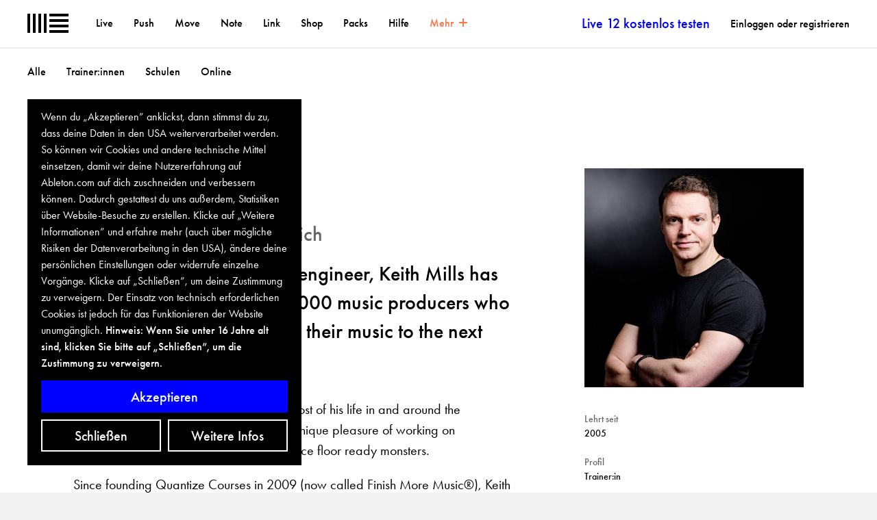

--- FILE ---
content_type: text/html; charset=utf-8
request_url: https://www.ableton.com/de/cookie-banner/?next=https://www.ableton.com/de/certified-training/keith-mills/
body_size: 1359
content:

<div id="biscuits-overlay" class="abl-fixed abl-bottom-0 abl-left-0 abl-w-100vw abl-z-notification">
  <div class="abl-mxw-mx abl-mh-auto abl-ph-20-ms abl-pb-20-ms abl-ph-40-ml abl-pb-40-ml">
    <div class="abl-relative">
      <div class="abl-absolute abl-bottom-0 abl-w-third-md">
        <div role="region" aria-label='Cookie Banner' class="abl-pa-10 abl-pa-20-ml bg-black text-white" aria-describedby="cookie-banner-description">
          <h2 class="abl-visually-hidden">Cookie Banner</h2>
          <div id="cookie-banner-description" class="abl-type-12 abl-type-14-ms abl-type-16-ml abl-type-ct abl-type-cb">
            Wenn du „Akzeptieren” anklickst, dann stimmst du zu, dass deine Daten in den USA weiterverarbeitet werden. So können wir Cookies und andere technische Mittel einsetzen, damit wir deine Nutzererfahrung auf Ableton.com auf dich zuschneiden und verbessern können. Dadurch gestattest du uns außerdem, Statistiken über Website-Besuche zu erstellen. Klicke auf „Weitere Informationen” und erfahre mehr (auch über mögliche Risiken der Datenverarbeitung in den USA), ändere deine persönlichen Einstellungen oder widerrufe einzelne Vorgänge. Klicke auf „Schließen”, um deine Zustimmung zu verweigern. Der Einsatz von technisch erforderlichen Cookies ist jedoch für das Funktionieren der Website unumgänglich.
          <span class="abl-type-strong">
            Hinweis: Wenn Sie unter 16 Jahre alt sind, klicken Sie bitte auf „Schließen”, um die Zustimmung zu verweigern.
          </span>
          </div>
          <div class="abl-pt-10 abl-pt-20-ml">
            <div class="abl-notification-cookie-cta-grid">
              <button id="biscuits-close-button" class="abl-button abl-button--outline" type="button">Schließen</button>
              <button id="biscuits-accept-button" class="abl-button abl-button--primary abl-notification-cookie-cta-grid__main" type="button">Akzeptieren</button>
              <a id="biscuits-options-button" class="abl-button abl-button--outline" href="https://www.ableton.com/de/cookie-settings/?next=https://www.ableton.com/de/certified-training/keith-mills/">Weitere Infos</a>
            </div>
          </div>
        </div>
      </div>
    </div>
  </div>
</div>


--- FILE ---
content_type: application/javascript
request_url: https://cdn-resources.ableton.com/80bA26cPQ1hEJDFjpUKntxfqdmG3ZykO/static/scripts/dist/matomo-bef59aaab8d3103ca34d.a2fe0f39631b.js
body_size: 458
content:
(()=>{"use strict";function t(t){var e=document.createElement("script");e.type="text/javascript",e.src=t;var n=document.getElementsByTagName("script")[0];n.parentNode.insertBefore(e,n)}window.mato=function(e){var n=Object.assign({},{trackerUrl:"https://analytics.ableton.com/matomo.php",tagManagerScript:"https://analytics.ableton.com/js/container_R5JVetMm.js",siteId:"1",applyCustomSettings:!0},window.matomoOptions||{});function a(){window._paq.push(Array.from(arguments))}return window._paq=window._paq||[],window._mtm=window._mtm||[],n.trackerUrl&&(a("requireConsent"),a("requireCookieConsent"),a("setTrackerUrl",n.trackerUrl),a("setSiteId",n.siteId),a("addDownloadExtensions",["alp","abl","ablbundle","adg","agr","adv","alc","als","ams","amxd","asd","ask"]),n.applyCustomSettings&&(a("enableLinkTracking"),a("enableHeartBeatTimer",5),a("setDomains",["*.ableton.com"]),a("enableCrossDomainLinking"),a("trackPageView")),n.tagManagerScript&&(window._mtm.push({"mtm.startTime":(new Date).getTime(),event:"mtm.Start"}),t(n.tagManagerScript)),n.script&&t(n.script),e.when("matomo",(function(){a("setConsentGiven"),a("setCookieConsentGiven")}),(function(){a("forgetConsentGiven"),a("forgetCookieConsentGiven")}))),a}(biscuits)})();
//# sourceMappingURL=matomo-bef59aaab8d3103ca34d.js.cd154f9d40cc.map